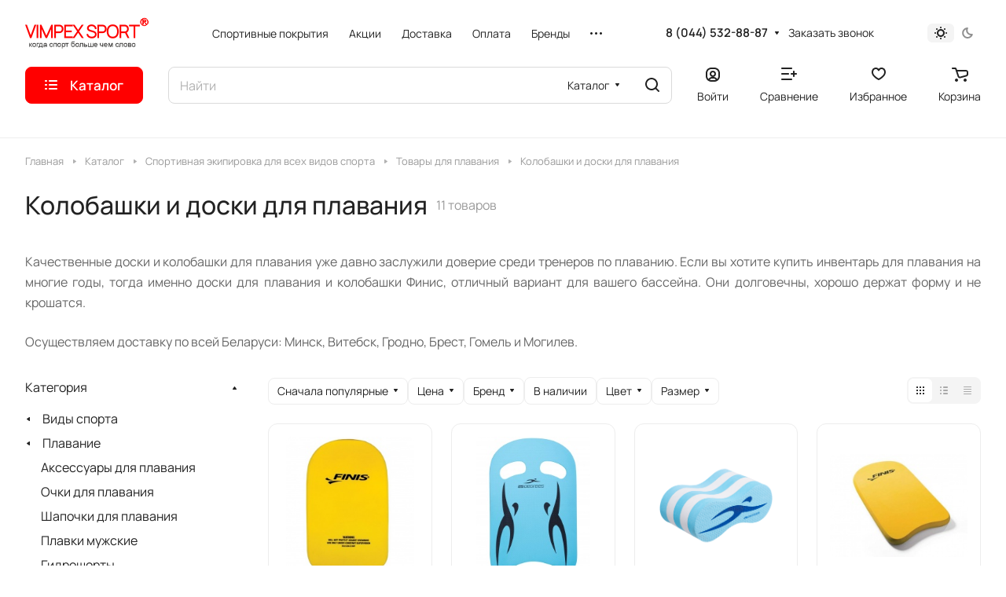

--- FILE ---
content_type: text/css
request_url: https://sport-shop.by/bitrix/cache/css/s1/aspro-lite/default_deafe97352c364e882b97e398766f566/default_deafe97352c364e882b97e398766f566_v1.css?176155265712847
body_size: 3580
content:


/* Start:/bitrix/templates/aspro-lite/components/bitrix/catalog.section/catalog_block/style.css?16920306761*/


/* End */


/* Start:/bitrix/templates/aspro-lite/css/catalog.min.css?16920306767832*/
.buy_block{display:block}body .buy_block .item-action--basket.loadings+.in_cart,body .buy_block .item-action--basket:not(.active)+.in_cart{display:none}body .buy_block .item-action--basket.active:not(.loadings){display:none}.btn-actions--with-icons{max-width:243px;flex-basis:100%}.btn-actions__inner{flex:1;max-width:100%;text-overflow:ellipsis}.btn-actions--with-icons .buy_block{display:flex;flex:1;justify-content:flex-end}.btn-actions--with-icons .buttons{flex:1}.buy_block .btn{white-space:normal;max-width:100%;text-overflow:ellipsis;text-align:center}.counter{display:flex;justify-content:space-between;-webkit-user-select:none;-moz-user-select:none;-ms-user-select:none;user-select:none;width:103px;min-width:103px;overflow:hidden}.counter__action{flex:0 0 30px;position:relative}.counter__action:after,.counter__action:before{content:"";position:absolute;display:block;background-color:#fff;border-radius:1px;top:50%;left:50%}.counter__action:before{width:12px;height:2px;margin-top:-1px;margin-left:-6px}.counter__action--minus{border-right:1px solid rgba(0,0,0,.1)}.counter__action--plus{border-left:1px solid rgba(0,0,0,.1)}.counter__action--plus:after{width:2px;height:12px;margin-top:-6px;margin-left:-1px}.counter__count{--input_bg_color-focus:transparent;--input_border_color-focus:transparent;flex:1;width:100%;height:100%;border:none;background:0 0;text-align:center;color:#fff}.btn .counter{height:calc(var(--button-height) - 3px)}.btn-wide .counter{width:auto}.btn-lg .counter__action{flex-basis:44px}.btn-elg .counter__action{flex-basis:48px}.buttons+.info-buttons{margin-top:8px}.info-buttons__item .btn{display:block;padding-left:14px;padding-right:14px}.info-buttons__item+.info-buttons__item--question .btn-sm{width:44px;margin-left:8px}.info-buttons__item--question .btn-default:not(.btn-sm):not(.btn-md):not(.btn-lg):not(.btn-wide){width:50px;margin-left:12px}.buttons-big-gap .buttons+.info-buttons{margin-top:12px}.buttons-big-gap .info-buttons__item+.info-buttons__item--question .btn{margin-left:12px;width:56px}.info-buttons__item--compare .btn.active{background-color:#9e9e9e;background-color:var(--theme-base-color);border-color:#9e9e9e;border-color:var(--theme-base-color)}.info-buttons__item-text{margin-left:7px}.block-with-icon{display:flex;flex-flow:row wrap}.block-with-icon--mt-14{margin-top:14px}.block-with-icon__icon{margin:3px 11px 0 0}.block-with-icon__text{flex:1}.counter--basket{width:88px;background:#f8f8f8;background:var(--darkerblack_bg_black);margin:auto}.counter--basket .counter__action{flex-basis:26px;border:none;cursor:pointer}.counter--basket .counter__action:hover:after,.counter--basket .counter__action:hover:before{background-color:#333;background-color:var(--fill_dark_lite_white_hover)}.counter--basket .counter__action:after,.counter--basket .counter__action:before{background-color:#999}.counter--basket .counter__action:before{width:8px;margin-left:-4px}.counter--basket .counter__action.counter__action--plus:after{height:8px;margin-top:-4px}.counter--basket .counter__count{color:#333;color:var(--white_text_black);font-size:.8em}.section-wrapper-list>div{margin-bottom:32px}@media (max-width:600px){.grid-list.grid-list--compact .js-popup-block,.owl-carousel .catalog-block__item{padding:12px 12px 8px}.grid-list.grid-list--compact .side-icons,.owl-carousel .catalog-block__item .side-icons{top:auto;bottom:-4px;left:-2px;right:auto;font-size:0;line-height:0;text-align:left}.grid-list.grid-list--compact .side-icons .side-icons__item,.owl-carousel .catalog-block__item .side-icons .side-icons__item{margin:0 2px 4px;display:inline-block}.grid-list .js-popup-block .countdown,.owl-carousel .catalog-block__item .countdown,.owl-carousel .sticker,.owl-carousel .sticker-wrap{display:none}.grid-list.grid-list--compact div[class*=info-title],.owl-carousel .catalog-block__item div[class*=info-title]{line-height:calc(1em + 7px)}}@media (max-width:600px){.hide-600{display:none!important}body .js-btn-state-wrapper .btn,body .js-replace-more.btn{--button-height:35px;--button-pl:8px;--button-pr:8px}}.sku-props--no-current{opacity:.6;transition:opacity .3s ease}.sku-props--no-current:hover{opacity:1}.sku-props__item{margin-top:10px}.sku-props--detail .sku-props__inner:first-of-type .sku-props__item{margin-top:0}.sku-props--detail .sku-props__values{margin-left:-4px;margin-right:-4px}.sku-props--detail .sku-props__values>.line-block__item{padding-left:4px;padding-right:4px;padding-top:7px}.sku-props--detail .sku-props__value{--sku-height:39px;padding:10px 16px}.sku-props--detail .sku-props__title{font-size:.9375rem}.sku-props--list .sku-props__values>.line-block__item{padding-top:4px}.sku-props__title{font-size:.75rem;line-height:calc(1em + 7px)}.sku-props__title .hint{display:inline-block;padding-left:1px;top:-1px}.sku-props--list .sku-props__title{font-size:.8125rem}.sku-props--pict .sku-props__title{padding-bottom:1px}.sku-props__value{--sku-width:auto;--sku-height:30px;width:var(--sku-width);height:var(--sku-height);padding:5px 10px;background-color:var(--card_bg_black);box-shadow:0 0 0 1px var(--stroke_black) inset;color:var(--white_text_black);display:flex;align-items:center;line-height:var(--sku-height)!important;border-radius:calc(var(--border-radius) - 2px);user-select:none;transition:all ease 50ms}.sku-props__value:not(.sku-props__value--active):not(.sku-props__value--missing):hover{box-shadow:0 5px 20px rgba(34,34,34,.08);cursor:pointer}.sku-props__value--missing{color:var(--stroke_black);overflow:hidden;position:relative}.sku-props__value--missing::after{background:var(--stroke_black);content:"";display:block;height:1px;left:0;position:absolute;top:50%;transform:rotateZ(-37deg) scaleX(1.2);width:100%;z-index:1}.sku-props__value:not(.sku-props__value--active):active{transform:translateY(1px)}.sku-props__value.sku-props__value--active{box-shadow:0 0 0 2px var(--theme-base-color,#9e9e9e) inset;background-color:transparent}.sku-props__value--pict{--sku-width:28px;--sku-height:28px;padding:0;font-size:0;padding:0;border:3px solid var(--white_text_black_reverse);background-size:cover;background-repeat:no-repeat;box-shadow:0 0 0 1px var(--stroke_black,#9e9e9e);position:relative;flex-shrink:0}.sku-props--detail .sku-props__value--pict{--pict-prop-size:48px;height:var(--pict-prop-size);padding:0;width:var(--pict-prop-size)}.sku-props__value--pict.sku-props__value--active{box-shadow:none}.sku-props__value--active.sku-props__value--pict:before{content:"";display:block;border-radius:var(--border-radius);position:absolute;inset:-4px;box-shadow:0 0 0 2px var(--theme-base-color,#9e9e9e) inset}@media (max-width:600px){.sku-props--detail .sku-props__title{font-size:.8125rem}.sku-props--detail .sku-props__value--pict{--pict-prop-size:40px}}.status-amount--stores{opacity:0;transition:opacity .3s ease}.status-amount--visible{opacity:1}.status-amount--stores.dotted{cursor:pointer}.catalog-detail__cell-block{padding:24px 20px}.catalog-detail__cell-block.shadow{box-shadow:0 3px 20px rgba(34,34,34,.1);position:relative}.grid-list.catalog-detail__forms{--gap:13px}.catalog-detail__pseudo-link--with-gap{margin-top:8px}.catalog-detail .catalog-detail__pseudo-link{display:inline-flex;line-height:calc(1em + 9px)}.pseudo-link__icon{margin-right:10px}.catalog-detail__forms .status-icon.js-replace-status{color:inherit}.status__svg-icon.instock *{fill:#69be15}.status__svg-icon.nostock *{fill:#f91a35}.catalog-detail .brand-detail-info__image{align-items:center;background-color:#fff;display:inline-flex;height:42px;justify-content:flex-start;max-width:90px;padding:5px}.catalog-detail .brand-detail-info__image a{align-items:center;display:flex;height:100%;width:100%}.bx_sale_gift_main_products .btn-fast-view,.sale_gift_product_container .btn-fast-view{display:none}.catalog-detail .content--max-width{max-width:1200px}
/* End */


/* Start:/bitrix/templates/aspro-lite/css/catalog-block.min.css?16920306764094*/
.catalog-block__item{--catalog-block-radius:var(--theme-outer-border-radius);--catalog-block-padding:16px;padding:var(--catalog-block-padding) var(--catalog-block-padding) var(--catalog-block-padding);height:100%;border-radius:12px;border-radius:var(--catalog-block-radius)}.catalog-block__inner{position:relative}.catalog-block__item .catalog-block__item--img-corner{width:auto;margin:calc(-1 * var(--catalog-block-padding)) calc(-1 * var(--catalog-block-padding)) 0}.catalog-block__info-bottom .catalog-block__info-btn{min-width:0}.grid-list--no-gap .catalog-block__item .catalog-block__item--img-corner{border-radius:0}.catalog-block__item .catalog-block__item--img-corner .image-list__link{border-radius:var(--catalog-block-radius);overflow:hidden}.catalog-block__item .catalog-block__item--img-corner .sticker{left:calc(var(--catalog-block-padding) - 2px);top:var(--catalog-block-padding)}.catalog-block__item .catalog-block__item--img-corner .price-economy{left:var(--catalog-block-padding)}.catalog-block__item .catalog-block__item--img-corner img{border-radius:0}.catalog-block__item .catalog-block__item--img-corner .countdown-list-image{bottom:27px;left:34px}body .catalog-block__info{margin-top:12px;flex-basis:auto}.catalog-block__info-inner .price{margin-bottom:4px}.catalog-block__info-title{line-height:calc(1em + 7px)}.catalog-block__info-tech{margin:4px 0 0}.catalog-block__info-bottom{margin-top:11px;position:relative}.catalog-block__info-bottom--margined{margin:4px 0}.bx-ie .catalog-block__info{flex-basis:auto}@media (min-width:769px){.properties-absolute-outer:hover~.image-list-outer .sticker{left:100%;right:-100%}.properties-absolute-outer:hover~.image-list-outer .countdown,.properties-absolute-outer:hover~.image-list-outer .image-list__link{left:100%}.image-list-outer .countdown,.image-list-outer .image-list__link,.image-list-outer .sticker{transition:all ease .2s}.properties-absolute-outer:hover~.image-list-outer .to-top .sticker{top:100%}.properties-absolute-outer:hover~.image-list-outer .to-top .countdown,.properties-absolute-outer:hover~.image-list-outer .to-top .image-list__link{top:100%}.image-list-outer_overflow{overflow:hidden}.catalog-block__info-bottom .js-btn-state-wrapper{flex:none}.catalog-block__offers .sku-props{display:none}.catalog-block__wrapper{position:relative}.catalog-block__wrapper:hover{z-index:5}.catalog-block__wrapper[data-hovered=true] .catalog-block__item{height:auto;position:absolute;top:0;left:0;right:0;z-index:4}.catalog-block__wrapper[data-hovered=true] .catalog-block__offers .sku-props{display:block}}@media (max-width:768px){.catalog-block__info,.catalog-block__wrapper{height:auto!important}.catalog-block__info-bottom{display:flex;flex-direction:column}.catalog-block__offers{order:-1}.catalog-block__info-bottom .sku-props{margin-bottom:10px}.catalog-block__info-bottom .btn .counter{width:100%}}@media (min-width:601px){#main .catalog-block__info-price{text-align:left;flex:1}.catalog-block__info-price+.catalog-block__info-btn{text-align:right}.bx-ie .catalog-block__info-btn{top:50%;transform:translateY(-50%)}.catalog-block__info-bottom .line-block{justify-content:normal}.catalog-block__item--centered .catalog-block__info-bottom .line-block{justify-content:center}.catalog-block--bottom-btn .catalog-block__info-bottom--margined{flex-basis:100%}.catalog-block--bottom-btn .catalog-block__info-bottom--margined:last-of-type{margin-top:13px}.catalog-block--bottom-btn .btn{display:block}.catalog-block--bottom-btn .counter{width:auto}}.detail-block .catalog-block .owl-stage{display:flex;flex-direction:row}.detail-block .catalog-block .owl-item{flex-shrink:0}.properties-absolute-outer{padding-top:100%;position:absolute;top:0;left:0;right:0;overflow:hidden;z-index:4}.properties-absolute-outer.properties-absolute-margin{padding-top:calc(100% + 28px)}@media (max-width:600px){.grid-list.grid-list--compact .js-popup-block.catalog-block__item .catalog-block__item--img-corner{margin:-16px -16px 0}.catalog-block__item{--catalog-block-padding:12px;padding-bottom:8px}.catalog-block__info-tech{margin-top:8px}}
/* End */


/* Start:/bitrix/templates/aspro-lite/css/rating.min.css?1692030676210*/
.rating{display:flex;margin:0 -2px;line-height:0}.rating__star{margin:0 2px}.rating__star-svg *{fill:#ccc}.rating__star-svg--filled *{fill:#ffb45b}.rating__count{margin-left:10px}.rating__count a{color:inherit}
/* End */
/* /bitrix/templates/aspro-lite/components/bitrix/catalog.section/catalog_block/style.css?16920306761 */
/* /bitrix/templates/aspro-lite/css/catalog.min.css?16920306767832 */
/* /bitrix/templates/aspro-lite/css/catalog-block.min.css?16920306764094 */
/* /bitrix/templates/aspro-lite/css/rating.min.css?1692030676210 */
